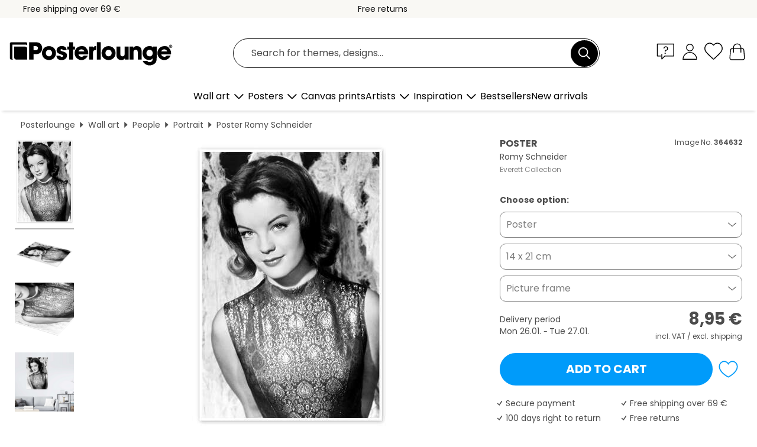

--- FILE ---
content_type: text/html; charset=utf-8
request_url: https://www.posterlounge.com/controller/shop/product/ajax/productarticle.php?i_pid=364632&s_action=images&i_paid=29448&i_paaid=0
body_size: 259
content:
{"id":"productarticle","status":true,"errorCount":0,"errors":[],"results":{"images":[{"url":"https:\/\/media.posterlounge.com\/img\/products\/370000\/364632\/364632_poster_l.jpg","path":"img\/products\/370000\/364632\/364632_poster_l.jpg","title":"Romy Schneider","width":333,"height":500,"sort":1,"thumb":{"url":"https:\/\/media.posterlounge.com\/img\/products\/370000\/364632\/364632_poster.jpg","path":"img\/products\/370000\/364632\/364632_poster.jpg","title":"Romy Schneider","width":180,"height":270,"sort":0},"large":{"url":"https:\/\/media.posterlounge.com\/img\/products\/370000\/364632\/364632_poster_l.jpg","path":"img\/products\/370000\/364632\/364632_poster_l.jpg","title":"Romy Schneider","width":333,"height":500,"sort":0},"zoom":{"url":"https:\/\/media.posterlounge.com\/img\/products\/370000\/364632\/364632_poster.jpg","path":"img\/products\/370000\/364632\/364632_poster.jpg","title":"Romy Schneider","width":1333,"height":2000,"sort":0},"html":"<li class=\"pdv-productZoomThumbnailWrapper\">\n  <a href=\"https:\/\/media.posterlounge.com\/img\/products\/370000\/364632\/364632_poster.jpg\" class=\"pdv-productImage-link\" title=\"Romy Schneider\" target=\"_blank\" data-width=\"1333\" data-height=\"2000\" data-image=\"https:\/\/media.posterlounge.com\/img\/products\/370000\/364632\/364632_poster_l.jpg\" data-zoom-id=\"pdv-productZoomImage\">\n    <img src=\"https:\/\/media.posterlounge.com\/img\/products\/370000\/364632\/364632_poster.jpg\" width=\"180\" height=\"270\" alt=\"Romy Schneider\" title=\"Romy Schneider\" class=\"pdv-productZoomImageThumbnail\" lazyload \/>\n  <\/a>\n<\/li>\n"},{"url":"https:\/\/media.posterlounge.com\/img\/products\/370000\/364632\/364632_poster_pds_l.jpg","path":"img\/products\/370000\/364632\/364632_poster_pds_l.jpg","title":"Romy Schneider","width":500,"height":300,"sort":2,"thumb":{"url":"https:\/\/media.posterlounge.com\/img\/products\/370000\/364632\/364632_poster_pds.jpg","path":"img\/products\/370000\/364632\/364632_poster_pds.jpg","title":"Romy Schneider","width":270,"height":162,"sort":0},"large":{"url":"https:\/\/media.posterlounge.com\/img\/products\/370000\/364632\/364632_poster_pds_l.jpg","path":"img\/products\/370000\/364632\/364632_poster_pds_l.jpg","title":"Romy Schneider","width":500,"height":300,"sort":0},"zoom":{"url":"https:\/\/media.posterlounge.com\/img\/products\/370000\/364632\/364632_poster_pds.jpg","path":"img\/products\/370000\/364632\/364632_poster_pds.jpg","title":"Romy Schneider","width":2000,"height":1200,"sort":0},"html":"<li class=\"pdv-productZoomThumbnailWrapper\">\n  <a href=\"https:\/\/media.posterlounge.com\/img\/products\/370000\/364632\/364632_poster_pds.jpg\" class=\"pdv-productImage-link\" title=\"Romy Schneider\" target=\"_blank\" data-width=\"2000\" data-height=\"1200\" data-image=\"https:\/\/media.posterlounge.com\/img\/products\/370000\/364632\/364632_poster_pds_l.jpg\" data-zoom-id=\"pdv-productZoomImage\">\n    <img src=\"https:\/\/media.posterlounge.com\/img\/products\/370000\/364632\/364632_poster_pds.jpg\" width=\"270\" height=\"162\" alt=\"Romy Schneider\" title=\"Romy Schneider\" class=\"pdv-productZoomImageThumbnail\" lazyload \/>\n  <\/a>\n<\/li>\n"},{"url":"https:\/\/media.posterlounge.com\/img\/products\/370000\/364632\/364632_poster_empCorner_l.jpg","path":"img\/products\/370000\/364632\/364632_poster_empCorner_l.jpg","title":"Romy Schneider","width":500,"height":500,"sort":4,"thumb":{"url":"https:\/\/media.posterlounge.com\/img\/products\/370000\/364632\/364632_poster_empCorner.jpg","path":"img\/products\/370000\/364632\/364632_poster_empCorner.jpg","title":"Romy Schneider","width":270,"height":270,"sort":0},"large":{"url":"https:\/\/media.posterlounge.com\/img\/products\/370000\/364632\/364632_poster_empCorner_l.jpg","path":"img\/products\/370000\/364632\/364632_poster_empCorner_l.jpg","title":"Romy Schneider","width":500,"height":500,"sort":0},"zoom":{"url":"https:\/\/media.posterlounge.com\/img\/products\/370000\/364632\/364632_poster_empCorner.jpg","path":"img\/products\/370000\/364632\/364632_poster_empCorner.jpg","title":"Romy Schneider","width":1000,"height":1000,"sort":0},"html":"<li class=\"pdv-productZoomThumbnailWrapper\">\n  <a href=\"https:\/\/media.posterlounge.com\/img\/products\/370000\/364632\/364632_poster_empCorner.jpg\" class=\"pdv-productImage-link\" title=\"Romy Schneider\" target=\"_blank\" data-width=\"1000\" data-height=\"1000\" data-image=\"https:\/\/media.posterlounge.com\/img\/products\/370000\/364632\/364632_poster_empCorner_l.jpg\" data-zoom-id=\"pdv-productZoomImage\">\n    <img src=\"https:\/\/media.posterlounge.com\/img\/products\/370000\/364632\/364632_poster_empCorner.jpg\" width=\"270\" height=\"270\" alt=\"Romy Schneider\" title=\"Romy Schneider\" class=\"pdv-productZoomImageThumbnail\" lazyload \/>\n  <\/a>\n<\/li>\n"},{"url":"https:\/\/media.posterlounge.com\/img\/products\/370000\/364632\/364632_poster_room_photography_l.jpg","path":"img\/products\/370000\/364632\/364632_poster_room_photography_l.jpg","title":"Romy Schneider","width":500,"height":500,"sort":5,"thumb":{"url":"https:\/\/media.posterlounge.com\/img\/products\/370000\/364632\/364632_poster_room_photography.jpg","path":"img\/products\/370000\/364632\/364632_poster_room_photography.jpg","title":"Romy Schneider","width":270,"height":270,"sort":0},"large":{"url":"https:\/\/media.posterlounge.com\/img\/products\/370000\/364632\/364632_poster_room_photography_l.jpg","path":"img\/products\/370000\/364632\/364632_poster_room_photography_l.jpg","title":"Romy Schneider","width":500,"height":500,"sort":0},"zoom":{"url":"https:\/\/media.posterlounge.com\/img\/products\/370000\/364632\/364632_poster_room_photography.jpg","path":"img\/products\/370000\/364632\/364632_poster_room_photography.jpg","title":"Romy Schneider","width":2000,"height":2000,"sort":0},"html":"<li class=\"pdv-productZoomThumbnailWrapper\">\n  <a href=\"https:\/\/media.posterlounge.com\/img\/products\/370000\/364632\/364632_poster_room_photography.jpg\" class=\"pdv-productImage-link\" title=\"Romy Schneider\" target=\"_blank\" data-width=\"2000\" data-height=\"2000\" data-image=\"https:\/\/media.posterlounge.com\/img\/products\/370000\/364632\/364632_poster_room_photography_l.jpg\" data-zoom-id=\"pdv-productZoomImage\">\n    <img src=\"https:\/\/media.posterlounge.com\/img\/products\/370000\/364632\/364632_poster_room_photography.jpg\" width=\"270\" height=\"270\" alt=\"Romy Schneider\" title=\"Romy Schneider\" class=\"pdv-productZoomImageThumbnail\" lazyload \/>\n  <\/a>\n<\/li>\n"}]}}